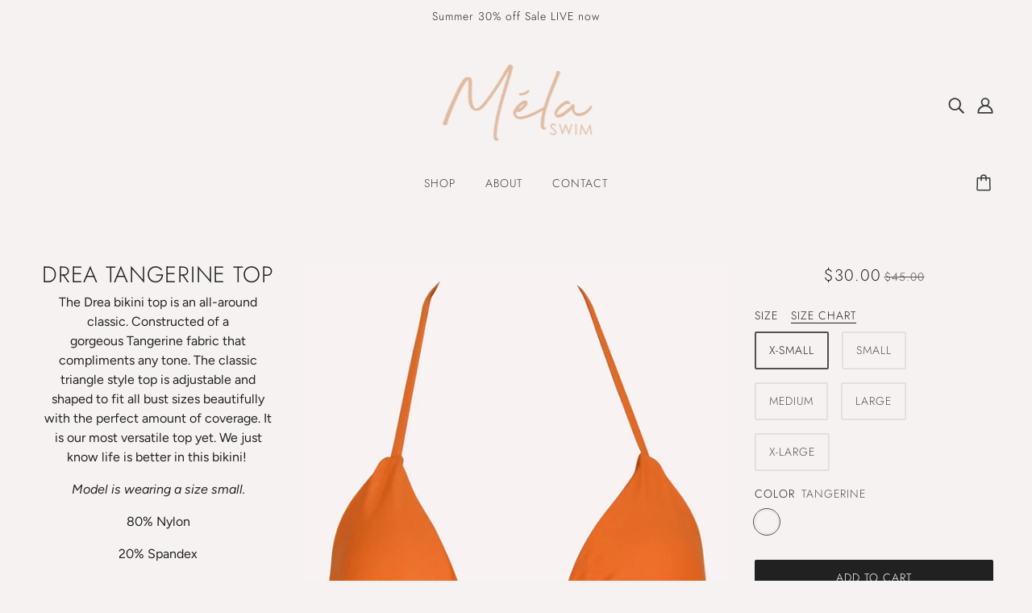

--- FILE ---
content_type: text/css
request_url: https://www.melaswim.com/cdn/shop/t/4/assets/theme--customizations.css?v=53978660702247108541600284449
body_size: -715
content:


/* Add your theme customizations below */
.logo_footer{    max-width: 150px;    margin-top:-1%;	margin-bottom:2%; }

@media only screen and (min-width: 750px){
.site-footer .medium-up--one-quarter {   width: 25%;}
}

--- FILE ---
content_type: text/javascript; charset=utf-8
request_url: https://www.melaswim.com/products/drea-tangerine-top.js
body_size: 994
content:
{"id":6853257003169,"title":"Drea Tangerine Top","handle":"drea-tangerine-top","description":"\u003cmeta charset=\"utf-8\"\u003e\n\u003cp class=\"p1\" data-mce-fragment=\"1\"\u003eThe Drea bikini top is an all-around classic. Constructed of a gorgeous Tangerine fabric that compliments any tone. The classic triangle style top is adjustable and shaped to fit all bust sizes beautifully with the perfect amount of coverage. \u003cspan data-mce-fragment=\"1\" mce-data-marked=\"1\"\u003eIt is our most versatile top yet.\u003c\/span\u003e\u003cspan data-mce-fragment=\"1\"\u003e \u003c\/span\u003eWe just know life is better in this bikini! \u003c\/p\u003e\n\u003cp class=\"p1\" data-mce-fragment=\"1\"\u003e\u003cem data-mce-fragment=\"1\"\u003eModel is wearing a size small.\u003c\/em\u003e\u003c\/p\u003e\n\u003cp class=\"p1\" data-mce-fragment=\"1\"\u003e80% Nylon\u003c\/p\u003e\n\u003cp class=\"p1\" data-mce-fragment=\"1\"\u003e20% Spandex\u003c\/p\u003e\n\u003cp class=\"p1\" data-mce-fragment=\"1\"\u003eRemovable Padding\u003c\/p\u003e","published_at":"2021-07-16T09:08:57-05:00","created_at":"2021-07-12T20:29:52-05:00","vendor":"Méla Swim","type":"Swimsuit","tags":["beach","bikini","summer","Swimsuit","swimwear"],"price":3000,"price_min":3000,"price_max":3000,"available":true,"price_varies":false,"compare_at_price":4500,"compare_at_price_min":4500,"compare_at_price_max":4500,"compare_at_price_varies":false,"variants":[{"id":40350037672097,"title":"X-Small \/ Tangerine","option1":"X-Small","option2":"Tangerine","option3":null,"sku":"DREA03TGNXS","requires_shipping":true,"taxable":true,"featured_image":null,"available":true,"name":"Drea Tangerine Top - X-Small \/ Tangerine","public_title":"X-Small \/ Tangerine","options":["X-Small","Tangerine"],"price":3000,"weight":91,"compare_at_price":4500,"inventory_management":"shopify","barcode":"","requires_selling_plan":false,"selling_plan_allocations":[]},{"id":40350037704865,"title":"Small \/ Tangerine","option1":"Small","option2":"Tangerine","option3":null,"sku":"DREA03TGNS","requires_shipping":true,"taxable":true,"featured_image":null,"available":false,"name":"Drea Tangerine Top - Small \/ Tangerine","public_title":"Small \/ Tangerine","options":["Small","Tangerine"],"price":3000,"weight":91,"compare_at_price":4500,"inventory_management":"shopify","barcode":"","requires_selling_plan":false,"selling_plan_allocations":[]},{"id":40350037737633,"title":"Medium \/ Tangerine","option1":"Medium","option2":"Tangerine","option3":null,"sku":"DREA03TGNM","requires_shipping":true,"taxable":true,"featured_image":null,"available":false,"name":"Drea Tangerine Top - Medium \/ Tangerine","public_title":"Medium \/ Tangerine","options":["Medium","Tangerine"],"price":3000,"weight":91,"compare_at_price":4500,"inventory_management":"shopify","barcode":"","requires_selling_plan":false,"selling_plan_allocations":[]},{"id":40350037770401,"title":"Large \/ Tangerine","option1":"Large","option2":"Tangerine","option3":null,"sku":"DREA03TGNL","requires_shipping":true,"taxable":true,"featured_image":null,"available":true,"name":"Drea Tangerine Top - Large \/ Tangerine","public_title":"Large \/ Tangerine","options":["Large","Tangerine"],"price":3000,"weight":91,"compare_at_price":4500,"inventory_management":"shopify","barcode":"","requires_selling_plan":false,"selling_plan_allocations":[]},{"id":40350037803169,"title":"X-Large \/ Tangerine","option1":"X-Large","option2":"Tangerine","option3":null,"sku":"DREA03TGNXL","requires_shipping":true,"taxable":true,"featured_image":null,"available":true,"name":"Drea Tangerine Top - X-Large \/ Tangerine","public_title":"X-Large \/ Tangerine","options":["X-Large","Tangerine"],"price":3000,"weight":91,"compare_at_price":4500,"inventory_management":"shopify","barcode":"","requires_selling_plan":false,"selling_plan_allocations":[]}],"images":["\/\/cdn.shopify.com\/s\/files\/1\/0475\/7386\/0513\/products\/Hnet.com-image_34.jpg?v=1626404719","\/\/cdn.shopify.com\/s\/files\/1\/0475\/7386\/0513\/products\/IMG_1848.jpg?v=1657562997","\/\/cdn.shopify.com\/s\/files\/1\/0475\/7386\/0513\/products\/Facetune_14-07-2021-19-29-59.jpg?v=1657562997"],"featured_image":"\/\/cdn.shopify.com\/s\/files\/1\/0475\/7386\/0513\/products\/Hnet.com-image_34.jpg?v=1626404719","options":[{"name":"Size","position":1,"values":["X-Small","Small","Medium","Large","X-Large"]},{"name":"Color","position":2,"values":["Tangerine"]}],"url":"\/products\/drea-tangerine-top","media":[{"alt":null,"id":22607939403937,"position":1,"preview_image":{"aspect_ratio":1.0,"height":600,"width":600,"src":"https:\/\/cdn.shopify.com\/s\/files\/1\/0475\/7386\/0513\/products\/Hnet.com-image_34.jpg?v=1626404719"},"aspect_ratio":1.0,"height":600,"media_type":"image","src":"https:\/\/cdn.shopify.com\/s\/files\/1\/0475\/7386\/0513\/products\/Hnet.com-image_34.jpg?v=1626404719","width":600},{"alt":null,"id":27822040121505,"position":2,"preview_image":{"aspect_ratio":0.667,"height":4096,"width":2730,"src":"https:\/\/cdn.shopify.com\/s\/files\/1\/0475\/7386\/0513\/products\/IMG_1848.jpg?v=1657562997"},"aspect_ratio":0.667,"height":4096,"media_type":"image","src":"https:\/\/cdn.shopify.com\/s\/files\/1\/0475\/7386\/0513\/products\/IMG_1848.jpg?v=1657562997","width":2730},{"alt":null,"id":22580056981665,"position":3,"preview_image":{"aspect_ratio":0.666,"height":1280,"width":853,"src":"https:\/\/cdn.shopify.com\/s\/files\/1\/0475\/7386\/0513\/products\/Facetune_14-07-2021-19-29-59.jpg?v=1657562997"},"aspect_ratio":0.666,"height":1280,"media_type":"image","src":"https:\/\/cdn.shopify.com\/s\/files\/1\/0475\/7386\/0513\/products\/Facetune_14-07-2021-19-29-59.jpg?v=1657562997","width":853}],"requires_selling_plan":false,"selling_plan_groups":[]}